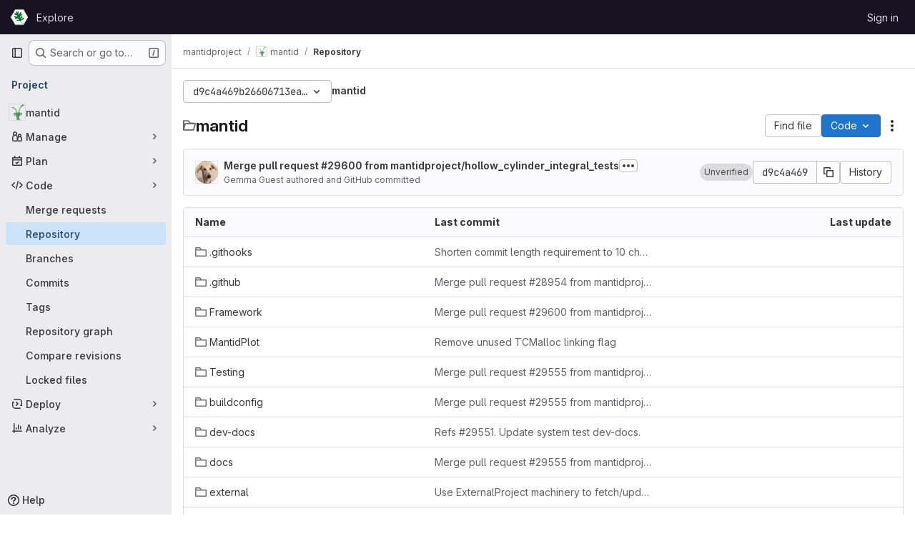

--- FILE ---
content_type: image/svg+xml;charset=utf-8
request_url: https://img.shields.io/coverity/scan/335.svg
body_size: 374
content:
<svg xmlns="http://www.w3.org/2000/svg" width="106" height="20" role="img" aria-label="coverity: passing"><title>coverity: passing</title><linearGradient id="s" x2="0" y2="100%"><stop offset="0" stop-color="#bbb" stop-opacity=".1"/><stop offset="1" stop-opacity=".1"/></linearGradient><clipPath id="r"><rect width="106" height="20" rx="3" fill="#fff"/></clipPath><g clip-path="url(#r)"><rect width="55" height="20" fill="#555"/><rect x="55" width="51" height="20" fill="#4c1"/><rect width="106" height="20" fill="url(#s)"/></g><g fill="#fff" text-anchor="middle" font-family="Verdana,Geneva,DejaVu Sans,sans-serif" text-rendering="geometricPrecision" font-size="110"><text aria-hidden="true" x="285" y="150" fill="#010101" fill-opacity=".3" transform="scale(.1)" textLength="450">coverity</text><text x="285" y="140" transform="scale(.1)" fill="#fff" textLength="450">coverity</text><text aria-hidden="true" x="795" y="150" fill="#010101" fill-opacity=".3" transform="scale(.1)" textLength="410">passing</text><text x="795" y="140" transform="scale(.1)" fill="#fff" textLength="410">passing</text></g></svg>